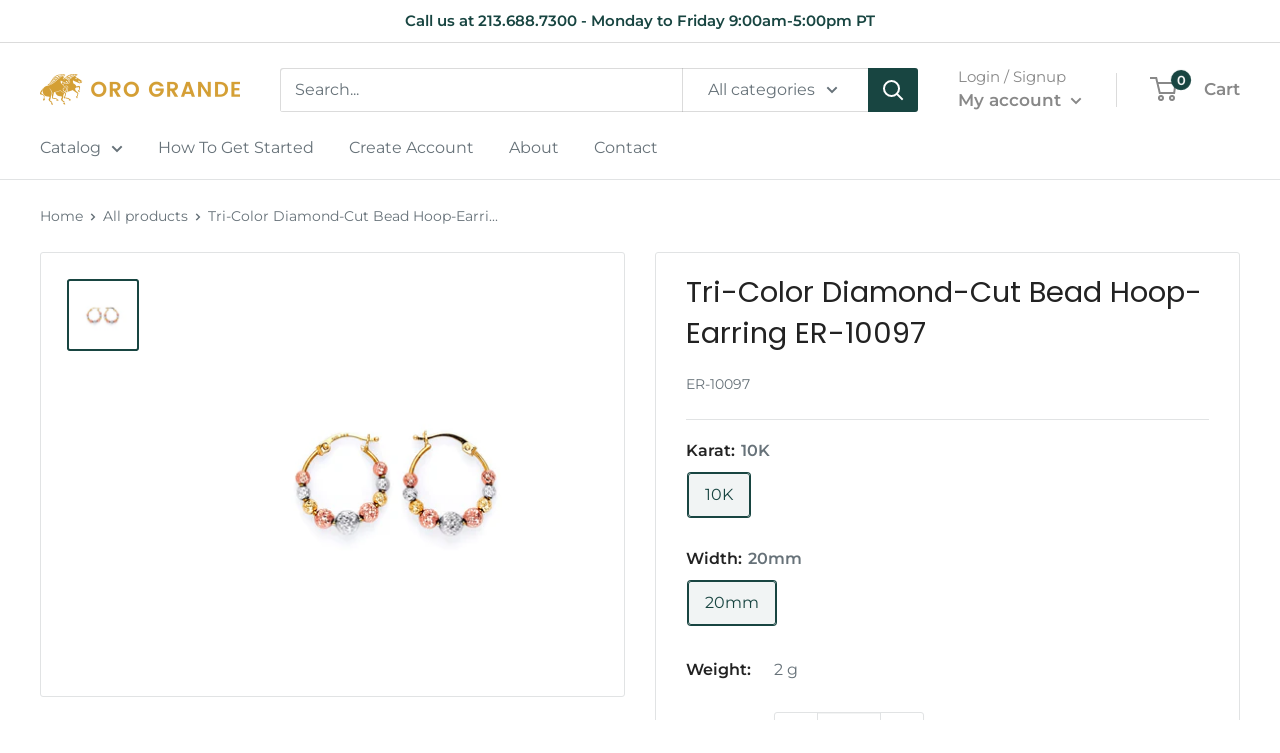

--- FILE ---
content_type: text/css
request_url: https://www.orograndejewelry.com/cdn/shop/t/4/assets/custom.css?v=94948609011514788871645594553
body_size: -196
content:
@import"https://fonts.googleapis.com/css2?family=Poppins:wght@200&display=swap";@import"https://fonts.googleapis.com/css2?family=Abril+Fatface&display=swap";.announcement-bar{background:#fff!important;color:#184541!important}.social-media__item svg{width:38px;height:38px;color:#fff}@media screen and (min-width: 641px){.product-item__title{font-size:calc(var(--base-text-font-size) - (var(--default-text-font-size) - 16px))}}.slideshow__content-wrapper{padding-top:25px}.slideshow__content-wrapper h2{font-size:90px;font-family:Abril Fatface,cursive;letter-spacing:1px;margin:0 auto;padding:0;line-height:1.25}.slideshow__content-wrapper p{font-size:78px;font-family:Poppins,sans-serif;font-weight:200;letter-spacing:1px;margin:0 auto 20px;padding:0;line-height:1.25}@media screen and (max-width: 640px){.slideshow__content-wrapper h2{font-size:50px}.slideshow__content-wrapper p{font-size:38px}}#shopify-section-1542984842027{background-color:#184541;padding:40px 0}#shopify-section-1542984842027 section{margin:0}#shopify-section-1542984842027 h2,#shopify-section-1542984842027 p{color:#fff}.estimate-shipping{display:none}.dynamic-checkout{display:none!important}.product-info__link{color:var(--primary-button-background)}#shopify-section-1645593419b01ade86{background-color:#184541;padding:25px 0}#shopify-section-1645593419b01ade86 .section{margin:0}
/*# sourceMappingURL=/cdn/shop/t/4/assets/custom.css.map?v=94948609011514788871645594553 */


--- FILE ---
content_type: text/javascript
request_url: https://www.orograndejewelry.com/cdn/shop/t/4/assets/custom.js?v=73856274714334160591630893019
body_size: -590
content:
//# sourceMappingURL=/cdn/shop/t/4/assets/custom.js.map?v=73856274714334160591630893019
